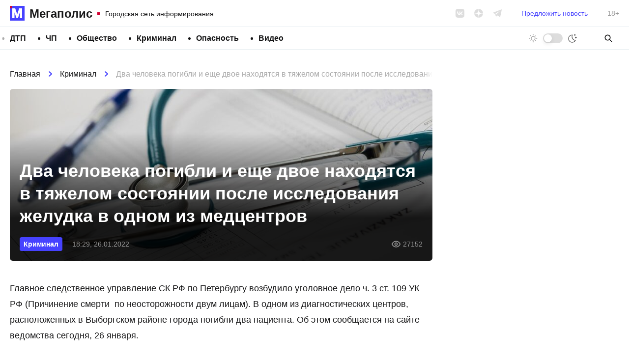

--- FILE ---
content_type: text/html; charset=UTF-8
request_url: https://megapolisonline.ru/dva-cheloveka-pogibli-i-eshhe-dvoe-nahodyatsya-v-tyazhelom-sostoyanii-posle-issledovaniya-zheludka-v-odnom-iz-medtsentrov/
body_size: 11526
content:
<!DOCTYPE html>
<html lang="ru" >
<head>
	<meta charset="UTF-8">
	<meta name="viewport" content="width=device-width, initial-scale=1, user-scalable=no">
	<meta http-equiv="X-UA-Compatible" content="ie=edge">
	
		<link rel="preconnect" href="https://cdn.advertronic.io">
		<link rel="preconnect" href="https://cdn.videotronic.io">
		<link rel="preload" href="https://cdn.advertronic.io/b/73d427c4-1ef9-4a29-b90a-fdd4e1433c2b.json" as="fetch" type="application/json" crossorigin>
	
	<title>Два человека погибли и еще двое находятся в тяжелом состоянии после исследования желудка в одном из медцентров &#8212; Мегаполис</title>
<meta name='robots' content='max-image-preview:large' />
	<style>img:is([sizes="auto" i], [sizes^="auto," i]) { contain-intrinsic-size: 3000px 1500px }</style>
	<style id='classic-theme-styles-inline-css'>
/*! This file is auto-generated */
.wp-block-button__link{color:#fff;background-color:#32373c;border-radius:9999px;box-shadow:none;text-decoration:none;padding:calc(.667em + 2px) calc(1.333em + 2px);font-size:1.125em}.wp-block-file__button{background:#32373c;color:#fff;text-decoration:none}
</style>
<link rel='stylesheet' id='contact-form-7-css' href='https://megapolisonline.ru/content/plugins/contact-form-7/includes/css/styles.css?ver=6.1' media='all' />
<link rel='stylesheet' id='main-css' href='https://megapolisonline.ru/content/themes/megapolis/assets/css/main.css?ver=2.0.25-beta' media='all' />
<script src="https://polyfill.io/v3/polyfill.min.js?ver=6.8.3" id="polyfills-js" defer></script>
<script src="https://megapolisonline.ru/content/themes/megapolis/assets/js/app.js?ver=2.0.25-beta" id="app-js" defer></script>
<script src="https://cdn.viqeo.tv/js/vq_starter.js?ver=6.8.3" id="viqeo-js" defer></script>
<script src="https://jsn.24smi.net/smi.js?ver=6.8.3" id="24smi-js" defer></script>
<script src="https://data.videonow.ru?profile_id=5057433&amp;format=vast&amp;container=preroll&amp;ver=6.8.3" id="vn-sticky-js" defer></script>
<script src="https://cdn.advertronic.io/j/s.js?ver=6.8.3" id="advertronic-js" type="module" async></script>
<script id="advertronic-js-after">
		(window.advertronic = window.advertronic || {cmd:[]}).cmd.push({
			init:{userId: '73d427c4-1ef9-4a29-b90a-fdd4e1433c2b'}
		})
	
</script>
<script src="https://cdn.videotronic.io/js/videotronic.js?ver=6.8.3" id="videotronic-js" defer type="module" async></script>
<script id="videotronic-js-after">
		(window.videotronic = window.videotronic || {
			cmd: []
		}).cmd.push({
			init: {
				userId: '73d427c4-1ef9-4a29-b90a-fdd4e1433c2b'
			}
		})
	
</script>
<link rel="https://api.w.org/" href="https://megapolisonline.ru/wp-json/" /><link rel="alternate" title="JSON" type="application/json" href="https://megapolisonline.ru/wp-json/wp/v2/posts/174800" /><link rel="canonical" href="https://megapolisonline.ru/dva-cheloveka-pogibli-i-eshhe-dvoe-nahodyatsya-v-tyazhelom-sostoyanii-posle-issledovaniya-zheludka-v-odnom-iz-medtsentrov/" />
<link rel="alternate" title="oEmbed (JSON)" type="application/json+oembed" href="https://megapolisonline.ru/wp-json/oembed/1.0/embed?url=%2Fdva-cheloveka-pogibli-i-eshhe-dvoe-nahodyatsya-v-tyazhelom-sostoyanii-posle-issledovaniya-zheludka-v-odnom-iz-medtsentrov%2F" />
<link rel="alternate" title="oEmbed (XML)" type="text/xml+oembed" href="https://megapolisonline.ru/wp-json/oembed/1.0/embed?url=%2Fdva-cheloveka-pogibli-i-eshhe-dvoe-nahodyatsya-v-tyazhelom-sostoyanii-posle-issledovaniya-zheludka-v-odnom-iz-medtsentrov%2F&#038;format=xml" />

		<link rel="icon" href="https://megapolisonline.ru/content/themes/megapolis/assets/img/logo.svg?v=2" type="image/svg+xml" sizes="any">
		<link rel="alternate icon" href="https://megapolisonline.ru/content/themes/megapolis/assets/img/logo.png?v=2" type="image/png">
	
</head>
<body class="">

	

	<header class="header">
		<div class="header__inner">

			<a href="/" class="logo || is-top">
				<div class="logo__icon"></div>
				<div class="logo__name">Мегаполис</div>
				<div class="logo__desc">Городская сеть информирования</div>
			</a>

			<div class="socials || is-gray-dim" data-hidden="mobile">
				<a href="https://vk.com/megapolisonline" class="socials__item" data-type="vk" rel="nofollow" target="__blank"></a>
				<a href="https://dzen.ru/megapolisonline" class="socials__item" data-type="zen" rel="nofollow" target="__blank"></a>
				<a href="https://t.me/Megapolisonline" class="socials__item" data-type="tg" rel="nofollow" target="__blank"></a>
			</div>

			<a class="header__suggest" href="/suggest/" data-hidden="mobile">Предложить новость</a>

			<div class="header__age" data-hidden="mobile">18+</div>

			<div class="toggle-mode || no-labels" x-data="toggleMode"
				  data-visible="mobile">
				<div class="toggle-mode__label is-day" data-label="Светлая тема"></div>
				<div class="toggle-mode__control"></div>
				<div class="toggle-mode__label is-night" data-label="Тёмная тема"></div>
			</div>

		</div>
	</header>

	<nav class="nav-bar">
		<div class="nav-bar__inner">

			<ul class="menu"><li class="menu__item"><a class="menu__link" href="/category/dtp/">ДТП</a></li><li class="menu__item"><a class="menu__link" href="/category/chp/">ЧП</a></li><li class="menu__item"><a class="menu__link" href="/category/society/">Общество</a></li><li class="menu__item"><a class="menu__link" href="/category/kriminal/">Криминал</a></li><li class="menu__item"><a class="menu__link" href="/category/opasnost/">Опасность</a></li><li class="menu__item"><a class="menu__link" href="/category/video/">Видео</a></li></ul>
			<div class="toggle-mode || no-labels" x-data="toggleMode"
				  data-hidden="mobile">
				<div class="toggle-mode__label is-day" data-label="Светлая тема"></div>
				<div class="toggle-mode__control"></div>
				<div class="toggle-mode__label is-night" data-label="Тёмная тема"></div>
			</div>

			<form x-data="{s: ''}" :action="`/search/${s}/`" class="search" autocomplete="off">
				<input class="search__input" type="search" placeholder="Поиск" x-model="s" required>
				<button type="submit" class="search__btn"></button>
			</form>

		</div>
	</nav>

<section class="container">

	<div class="container__main || js-timeline" x-data="timeline">

		<article class="post" x-bind="post"
			data-get="/api/post/174731/"
			data-title="Два человека погибли и еще двое находятся в тяжелом состоянии после исследования желудка в одном из медцентров"
			data-url="/dva-cheloveka-pogibli-i-eshhe-dvoe-nahodyatsya-v-tyazhelom-sostoyanii-posle-issledovaniya-zheludka-v-odnom-iz-medtsentrov/">

	<nav class="breadcrumbs" itemscope itemtype="https://schema.org/BreadcrumbList">
					<span class="breadcrumbs__link" itemprop="itemListElement" itemscope itemtype="https://schema.org/ListItem">
						<a href="https://megapolisonline.ru">Главная</a>
						<meta itemprop="item" content="https://megapolisonline.ru" />
						<meta itemprop="name" content="Главная" />
						<meta itemprop="position" content="1" />
					</span><span class="breadcrumbs__sep"></span>
					<span class="breadcrumbs__link" itemprop="itemListElement" itemscope itemtype="https://schema.org/ListItem">
						<a href="/category/kriminal/">Криминал</a>
						<meta itemprop="item" content="https://megapolisonline.ru/category/kriminal/" />
						<meta itemprop="name" content="Криминал" />
						<meta itemprop="position" content="2" />
					</span><span class="breadcrumbs__sep"></span>
					<span class="breadcrumbs__title" itemprop="itemListElement" itemscope itemtype="https://schema.org/ListItem">
						<span>Два человека погибли и еще двое находятся в тяжелом состоянии после исследования желудка в одном из медцентров</span>
						<meta itemprop="item" content="https://megapolisonline.ru/dva-cheloveka-pogibli-i-eshhe-dvoe-nahodyatsya-v-tyazhelom-sostoyanii-posle-issledovaniya-zheludka-v-odnom-iz-medtsentrov/" />
						<meta itemprop="name" content="Два человека погибли и еще двое находятся в тяжелом состоянии после исследования желудка в одном из медцентров" />
						<meta itemprop="position" content="3" />
					</span></nav>
	<div class="post__top">

		<h1 class="post__title">Два человека погибли и еще двое находятся в тяжелом состоянии после исследования желудка в одном из медцентров</h1>

		<div class="post__meta">
			<div class="post__meta-terms">
								<a href="/category/kriminal/" class="badge is-small">Криминал</a>
							</div>
			<div class="post__meta-date">18:29, 26.01.2022</div>
			<div class="post__meta-views">27152</div>
		</div>

		<div class="post__thumbnail" x-bind="thumb">
			<img src="[data-uri]" data-src="https://megapolisonline.ru/content/uploads/2022/01/medical-563427_960_720-860x573.jpg"
				  class="post__thumbnail-pic" data-lazy>
		</div>
	</div>

	<div class="post__content has-no-embeds">
		<p>Главное следственное управление СК РФ по Петербургу возбудило уголовное дело ч. 3 ст. 109 УК РФ (Причинение смерти  по неосторожности двум лицам). В одном из диагностических центров, расположенных в Выборгском районе города погибли два пациента. Об этом сообщается на сайте ведомства сегодня, 26 января.</p>
<p>Погибшие пациенты 23 и 25 января проходили в центре медицинское исследование желудка. После чего их доставили в больницу, где позже они скончались. Еще двоих клиентов медцентра после аналогичного исследования госпитализировали в тяжелом состоянии.</p>
<p>В настоящий момент следователи проводят проверку по факту произошедшего — они осмотрят место, где проводились процедуры, будет изъята документация и проведена экспертиза.</p>
<p>Расследование уголовного дела продолжается.</p>
<p>Ранее «Мегаполис» рассказывал, что <a href="https://megapolisonline.ru/prokuratura-provodit-proverku-po-faktu-dtp-na-moskovskom-shosse/">прокуратура проводит проверку</a> по факту ДТП на Московском шоссе.</p>
<blockquote><p><em>Фото: pixabay.com</em></p></blockquote>
	</div>

	<div class="dzen-danner">
		<div class="dzen-danner__text">
			Подписывайтесь на наш канал в &laquo;Яндекс.Дзене&raquo;, где
			собираются самые крутые видео и интересные статьи &laquo;Мегаполиса&raquo;!
		</div>
		<a href="https://dzen.ru/megapolisonline" class="dzen-danner__btn"
			rel="nofollow noopener noreferrer" target="__blank"><span>Перейти в <b>Дзен</b></span></a>
	</div>

	
	<div class="h-300 chunk ||">
		<advertronic-slot data-name="mp_split"></advertronic-slot>
	</div>

	
	<div class="post__bottom">
		<div class="post__bottom-author">Текст новости: Юлия Абдулова</div>
		<div class="post__bottom-date">18:29, 26.01.2022</div>
		<div class="post__bottom-views">27152</div>
	</div>

	<div class="post__share">
		<div class="post__share-caption">Поделитесь в соцсетях</div>

		<div class="socials">
			<a href="https://vk.com/share.php?url=https%3A%2F%2Fmegapolisonline.ru%2Fdva-cheloveka-pogibli-i-eshhe-dvoe-nahodyatsya-v-tyazhelom-sostoyanii-posle-issledovaniya-zheludka-v-odnom-iz-medtsentrov%2F"
				class="socials__item | js-share" data-type="vk" rel="nofollow noopener noreferrer"
				target="__blank"></a>
			<a href="https://connect.ok.ru/offer?url=https%3A%2F%2Fmegapolisonline.ru%2Fdva-cheloveka-pogibli-i-eshhe-dvoe-nahodyatsya-v-tyazhelom-sostoyanii-posle-issledovaniya-zheludka-v-odnom-iz-medtsentrov%2F&title=Два человека погибли и еще двое находятся в тяжелом состоянии после исследования желудка в одном из медцентров"
				class="socials__item | js-share" data-type="ok"
				rel="nofollow noopener noreferrer" target="__blank"></a>
			<a href="https://t.me/share/url?url=https%3A%2F%2Fmegapolisonline.ru%2Fdva-cheloveka-pogibli-i-eshhe-dvoe-nahodyatsya-v-tyazhelom-sostoyanii-posle-issledovaniya-zheludka-v-odnom-iz-medtsentrov%2F" class="socials__item"
				data-type="tg" rel="nofollow noopener noreferrer" target="__blank"></a>
			<a href="https://wa.me/?text=https%3A%2F%2Fmegapolisonline.ru%2Fdva-cheloveka-pogibli-i-eshhe-dvoe-nahodyatsya-v-tyazhelom-sostoyanii-posle-issledovaniya-zheludka-v-odnom-iz-medtsentrov%2F" class="socials__item" data-type="wa"
				rel="nofollow noopener noreferrer" target="__blank"></a>
		</div>
	</div>

	<hr class="container__hr">

	
	<div class="h-350 chunk ||">
		<advertronic-slot data-name="mp_exchange"></advertronic-slot>
	</div>

	<hr class="container__hr">

	

</article>

	</div>
	<div class="container__side">

		<aside class="sidebar" x-data="sidebar">

		<div class="chunk || h-600">
		<advertronic-slot data-name="mp_side_1"></advertronic-slot>
	</div>
	
	<div class="news-box">
		<div class="news-box__top">
			<div class="news-box__caption">Последние новости</div>
					</div>
		<div class="news-box__scroll">
			<div class="news-box__list">
				
				<a href="/bytovoj-konflikt-vo-dvore-mnogoetazhki-v-nevskom-rajone-zakonchilsya-ubijstvom/" class="news-box__post">
					<div class="news-box__post-top">23:01, 16.01.2026</div>
					<div class="news-box__post-title">Конфликт во дворе многоэтажки в Невском районе закончился убийством</div>
				</a>

				
				<a href="/peterburg-i-lenoblast-opublikovali-spiski-mest-gde-mozhno-okunutsya-v-prorub-vo-vremya-kreshheniya-vsego-33-kupeli/" class="news-box__post">
					<div class="news-box__post-top">22:07, 16.01.2026</div>
					<div class="news-box__post-title">Петербург и Ленобласть опубликовали списки мест, где можно окунуться в прорубь во время Крещения. Всего – 33 купели</div>
				</a>

				
				<a href="/parashyutnuyu-ulitsu-zalilo-vodoj-na-perekrestke-s-bajkonurskoj-bil-fontan/" class="news-box__post">
					<div class="news-box__post-top">21:14, 16.01.2026</div>
					<div class="news-box__post-title">Парашютную улицу залило водой: на перекрестке с Байконурской бил фонтан</div>
				</a>

				
				<a href="/zhitelya-orzhits-kotoryj-sperva-chut-ne-podzheg-kvartiru-a-pozzhe-siganul-s-pyatogo-etazha-i-napal-s-nozhom-na-politsejskih-posadili-na-23-goda/" class="news-box__post">
					<div class="news-box__post-top">20:21, 16.01.2026</div>
					<div class="news-box__post-title">Жителя Оржиц, который сперва чуть не поджег квартиру, а позже сиганул с пятого этажа и напал с ножом на полицейских, посадили на 23 года</div>
				</a>

				
				<a href="/v-krasnom-sele-kamaz-sbil-podrostka-na-zebre-yunoshu-uvezli-v-bolnitsu/" class="news-box__post">
					<div class="news-box__post-top">19:25, 16.01.2026</div>
					<div class="news-box__post-title">В Красном Селе КАМАЗ сбил подростка на зебре, юношу увезли в больницу</div>
				</a>

				
				<a href="/v-peterburge-nachali-nakazyvat-kurerov-vyshedshih-na-rabotu-bez-uniformy-16-chelovek-uzhe-oshtrafovano/" class="news-box__post">
					<div class="news-box__post-top">18:48, 16.01.2026</div>
					<div class="news-box__post-title">В Петербурге начали наказывать курьеров, вышедших на работу без униформы. 16 человек уже оштрафовано</div>
				</a>

				
				<a href="/zhitelya-zelenogorska-zapodozrili-v-iznasilovanii-devochki-zhivushhej-s-nim-v-odnoj-kvartire/" class="news-box__post">
					<div class="news-box__post-top">18:10, 16.01.2026</div>
					<div class="news-box__post-title">Жителя Зеленогорска заподозрили в изнасиловании девочки, живущей с ним в одной квартире</div>
				</a>

				
				<a href="/zhiteli-sadovodstv-u-mshinskoj-zhaluyutsya-na-volchyu-stayu-napadayushhuyu-na-sobak-i-koshek/" class="news-box__post">
					<div class="news-box__post-top">15:01, 16.01.2026</div>
					<div class="news-box__post-title">Жители садоводств у Мшинской жалуются на волчью стаю, нападающую на собак и кошек</div>
				</a>

				
				<a href="/v-koridore-odeneshsya-dyadya-posle-rajda-na-aprashke-siloviki-podnyali-na-nogi-obitatelej-zdeshnego-hostela-nashli-dva-kinzhala-i-23-nelegala/" class="news-box__post">
					<div class="news-box__post-top">13:56, 16.01.2026</div>
					<div class="news-box__post-title">«В коридоре оденешься, дядя!» После рейда на Апрашке силовики подняли на ноги обитателей здешнего хостела. Нашли два кинжала и 23 нелегала</div>
				</a>

				
				<a href="/volontery-koshkispasa-prazdnuyut-pobedu-nad-ryzhim-kotom-kotorogo-oni-dve-nedeli-vyzvolyali-iz-dymohoda-na-ulitse-chajkovskogo/" class="news-box__post">
					<div class="news-box__post-top">12:53, 16.01.2026</div>
					<div class="news-box__post-title">Волонтеры «Кошкиспаса» празднуют победу над рыжим котом, которого они две недели вызволяли из дымохода на улице Чайковского</div>
				</a>

				
				<a href="/benzovoz-s-polnoj-tsisternoj-oprokinulsya-pod-tihvinom-prishlos-perekryvat-federalnuyu-trassu/" class="news-box__post">
					<div class="news-box__post-top">11:18, 16.01.2026</div>
					<div class="news-box__post-title">Бензовоз с полной цистерной опрокинулся под Тихвином, пришлось перекрывать федеральную трассу</div>
				</a>

				
				<a href="/politsiya-ishhet-voditelya-sbezhavshego-s-mesta-dtp-s-gruzovikom-i-dvumya-legkovushkami-na-doroge-zhizni/" class="news-box__post">
					<div class="news-box__post-top">10:54, 16.01.2026</div>
					<div class="news-box__post-title">Полиция ищет водителя, сбежавшего с места ДТП с грузовиком и двумя легковушками на Дороге жизни.</div>
				</a>

				
				<a href="/v-zdanii-ovoshhebazy-na-prospekte-nepokorennyh-rodstvenniki-kavkaztsy-ustroili-mezhdu-soboj-shumnuyu-razborku-so-strelboj-pri-obyske-nashli-dva-pistoleta-i-boepripasy/" class="news-box__post">
					<div class="news-box__post-top">23:30, 15.01.2026</div>
					<div class="news-box__post-title">В здании овощебазы на проспекте Непокоренных родственники-кавказцы устроили между собой пьяную разборку со стрельбой. При обыске нашлись два пистолета и боеприпасы</div>
				</a>

				
				<a href="/biolog-glazkov-zapechatlel-v-odnom-iz-parkov-peterburga-ekzoticheskuyu-ptitsu-kotoraya-zhivet-u-nas-i-vyvodit-ptentsov-v-norah/" class="news-box__post">
					<div class="news-box__post-top">22:55, 15.01.2026</div>
					<div class="news-box__post-title">Биолог Глазков запечатлел в петербургском парке экзотическую птицу. Зимородки не всегда улетают в Африку и выводят птенцов в норах, которые сами же и роют</div>
				</a>

				
				<a href="/bezumnye-pokatushki-neadekvata-vchera-vecherom-v-krasnom-sele-vzbesivshijsya-krossover-snes-ograzhdenie-edva-ne-sbil-stolb-a-potom-i-peshehoda-na-zebre/" class="news-box__post">
					<div class="news-box__post-top">22:02, 15.01.2026</div>
					<div class="news-box__post-title">Безумные покатушки неадеквата. Вчера вечером в Красном Селе взбесившийся кроссовер снес ограждение, едва не сбил столб, а потом &#8212; и пешехода на зебре</div>
				</a>

				
				<a href="/v-pozhare-na-ulitse-solidarnosti-sgorela-kvartira-hozyajka-vyzhila-no-popala-v-bolnitsu-postradalo-kak-minimum-eshhe-odno-zhilishhe-a-vodoj-zalilo-ves-etazh/" class="news-box__post">
					<div class="news-box__post-top">21:21, 15.01.2026</div>
					<div class="news-box__post-title">В ночном пожаре на проспекте Солидарности сгорела квартира: 80-летнюю хозяйку вынесли на руках и отдали врачам. Росгвардия эвакуировала 20 жильцов</div>
				</a>

				
				<a href="/v-gorode-telmana-murmanchanin-na-opele-zalil-gazom-mestnogo-zhitelya-i-ego-malenkuyu-doch-u-ottsa-i-rebenka-ozhogi-glaz/" class="news-box__post">
					<div class="news-box__post-top">20:22, 15.01.2026</div>
					<div class="news-box__post-title">В городе Тельмана мурманчанин на «Опеле» обстрелял семью с маленьким ребенком из аэрозольного пистолета. У девочки и ее отца – ожоги глаз</div>
				</a>

				
				<a href="/s-13-dekabrya-po-11-yanvarya-v-peterburge-rabotala-rozhdestvenskaya-yarmarka-na-odnoj-tolko-katalnoj-gorke-pobyvali-200-tysyach-chelovek/" class="news-box__post">
					<div class="news-box__post-top">19:03, 15.01.2026</div>
					<div class="news-box__post-title">С 13 декабря по 11 января в Петербурге работала Рождественская ярмарка. На одной только катальной горке побывали 200 тысяч человек</div>
				</a>

				
				<a href="/na-budapeshtskoj-sredi-nochi-retsidivist-ograbil-prodavtsa-produktovogo-shvativ-s-prilavka-ego-mobilnik-negodyaya-pojmala-rosgvardiya/" class="news-box__post">
					<div class="news-box__post-top">17:28, 15.01.2026</div>
					<div class="news-box__post-title">На Будапештской среди ночи рецидивист ограбил продавца продуктового, схватив с прилавка его мобильник. Негодяя, сидевшего за наркотики и кражу, поймали</div>
				</a>

				
				<a href="/v-peterburge-nakryli-opg-iz-pyati-chelovek-kotorye-vvezli-600-tysyach-pachek-palenyh-armyanskih-sigaret-na-85-mln-rublej/" class="news-box__post">
					<div class="news-box__post-top">16:00, 15.01.2026</div>
					<div class="news-box__post-title">В Петербурге накрыли ОПГ из 5 человек, которые ввезли 600 тысяч пачек паленых армянских сигарет на 85 млн рублей. Ими они хотели завалить город и область</div>
				</a>

				
				<a href="/predlagali-politsejskim-luchshie-tovary-so-svoih-prilavkov-na-znamenitoj-svoim-koloritom-aprashke-proshel-migratsionnyj-rejd/" class="news-box__post">
					<div class="news-box__post-top">14:40, 15.01.2026</div>
					<div class="news-box__post-title">«Предлагали полицейским лучшие товары со своих прилавков». На знаменитой своим колоритом Апрашке прошел миграционный рейд</div>
				</a>

				
				<a href="/babushka-na-million-90-letnyaya-pensionerka-s-vitebskogo-prospekta-otdala-moshennikam-1-2-mln-rublej/" class="news-box__post">
					<div class="news-box__post-top">13:35, 15.01.2026</div>
					<div class="news-box__post-title">Старушка на миллион. 90-летняя пенсионерка с Витебского проспекта отдала мошенникам 1,2 млн рублей. Одного из негодяев поймали</div>
				</a>

				
				<a href="/gruzovik-smyal-zheltuyu-shkodu-na-trasse-na-doroge-k-poselku-imeni-morozova-spasatelyam-prishlos-vyrezat-voditelya-iz-legkovushki-gidravlicheskim-instrumentom/" class="news-box__post">
					<div class="news-box__post-top">11:55, 15.01.2026</div>
					<div class="news-box__post-title">Грузовик смял желтую «Шкоду» на дороге к поселку имени Морозова. Спасателям пришлось вырезать водителя из легковушки гидравлическим инструментом</div>
				</a>

				
				<a href="/v-podmoskove-pogib-temnokozhij-eks-futbolist-sbornoj-rossii-rodivshijsya-v-peterburge-lajonela-adamsa-kotoryj-tri-nedeli-nazad-perezhil-zhestokoe-napadenie-vchera-nashli-mertvym-pod-oknami-zhilogo-do/" class="news-box__post">
					<div class="news-box__post-top">10:03, 15.01.2026</div>
					<div class="news-box__post-title">В Подмосковье погиб темнокожий экс-футболист сборной России, родившийся в Петербурге. Лайонела Адамса, который 3 недели назад пережил жестокое нападение, вчера нашли мертвым под окнами высотки</div>
				</a>

				
				<a href="/peterburgskij-sud-dobavil-eshhe-odin-prigovor-nasilniku-i-ubijtse-otbyvayushhemu-pozhiznennyj-srok-v-kolonii-chyornyj-delfin/" class="news-box__post">
					<div class="news-box__post-top">23:18, 14.01.2026</div>
					<div class="news-box__post-title">Петербургский суд добавил еще один приговор насильнику и убийце, отбывающему пожизненный срок в колонии «Чёрный дельфин»</div>
				</a>

				
				<a href="/gustoj-podsherstok-zimnij-zapas-zhir-i-adaptatsiya-k-srede-obitaniya-yaponskim-makakam-iz-leningradskogo-zooparka-ne-strashny-dazhe-poroj-surovye-peterburgskie-holoda/" class="news-box__post">
					<div class="news-box__post-top">23:09, 14.01.2026</div>
					<div class="news-box__post-title">«Густой подшерсток, зимний запас жира и адаптация к среде обитания». Японским макакам из Ленинградского зоопарка не страшны даже суровые петербургские холода</div>
				</a>

				
				<a href="/on-pytalsya-zaehat-na-avto-pryamo-v-paradnuyu-avtohama-kotoryj-ostavil-svoj-vnedorozhnik-stupenkah-doma-po-akterskomu-proezdu-nashli-i-pokarali/" class="news-box__post">
					<div class="news-box__post-top">22:03, 14.01.2026</div>
					<div class="news-box__post-title">«Он пытался заехать на авто прямо в парадную?» &#171;Артиста&#187;, который бросил свой внедорожник ступеньках дома по Актерскому проезду, нашли и покарали</div>
				</a>

				
				<a href="/shkolnitsu-s-moskovskogo-shosse-razveli-na-roditelskie-nakopleniya-5-s-lishnim-millionov-rublej-i-yuvelirku-poka-politsiya-pojmala-tolko-kurershu-studentku-tehnikuma/" class="news-box__post">
					<div class="news-box__post-top">21:10, 14.01.2026</div>
					<div class="news-box__post-title">Школьницу с Московского шоссе развели на родительские накопления – 5 с лишним миллионов рублей и ювелирку. Пока полиция поймала только курьершу – студентку техникума</div>
				</a>

				
				<a href="/samym-populyarnym-transportom-v-novogodnie-prazdniki-stali-avtobusy-14-4-mln-poezdok-na-metro-proehali-na-100-tysyach-chelovek-menshe/" class="news-box__post">
					<div class="news-box__post-top">20:28, 14.01.2026</div>
					<div class="news-box__post-title">В новогодние праздники жители Петербурга пользовались транспортом 34 млн раз. Самыми популярными стали автобусы &#8212; 14,4 млн поездок, в метро спустились на 100 тысяч человек меньше</div>
				</a>

				
				<a href="/v-otradnom-sotrudniki-dps-ostanovili-pyanogo-voditelya-a-on-ustroil-isteriku-i-otkazyvalsya-sdavatsya-zashhishhat-svoego-muzhchinu-brosilas-dama-teper-ej-grozit-srok-za-poboi-i-porvannuyu-formu-polit/" class="news-box__post">
					<div class="news-box__post-top">19:40, 14.01.2026</div>
					<div class="news-box__post-title">В Отрадном сотрудники ДПС остановили пьяного водителя, а он устроил истерику и отказывался сдаваться. На защиту мужа бросилась его супруга – теперь ей грозит срок за побои и порванную форму полицейских</div>
				</a>

				
			</div>
		</div>
	</div>

	<div class="chunk || is-50" x-data="chunk" data-url="/api/remote/chunks/vk/"></div>

		<div class="chunk || h-600">
		<advertronic-slot data-name="mp_side_2"></advertronic-slot>
	</div>
	
</aside>

	</div>

</section>

<footer class="footer">
	<div class="footer__inner">

		<div class="toggle-mode" x-data="toggleMode">
			<div class="toggle-mode__label is-day" data-label="Светлая тема"></div>
			<div class="toggle-mode__control"></div>
			<div class="toggle-mode__label is-night" data-label="Тёмная тема"></div>
		</div>

		<nav class="footer__nav">

			<ul class="menu"><li class="menu__item"><a class="menu__link" href="/category/dtp/">ДТП</a></li><li class="menu__item"><a class="menu__link" href="/category/chp/">ЧП</a></li><li class="menu__item"><a class="menu__link" href="/category/society/">Общество</a></li><li class="menu__item"><a class="menu__link" href="/category/kriminal/">Криминал</a></li><li class="menu__item"><a class="menu__link" href="/category/raznoe/">Разное</a></li><li class="menu__item"><a class="menu__link" href="/category/opasnost/">Опасность</a></li><li class="menu__item"><a class="menu__link" href="/category/video/">Видео</a></li></ul>
			<form x-data="{s: ''}" :action="`/search/${s}/`" class="search" autocomplete="off">
				<input class="search__input" type="search" placeholder="Поиск" x-model="s" required>
				<button type="submit" class="search__btn"></button>
			</form>

		</nav>

		<div class="footer__box">

			<a href="/" class="logo || is-bottom is-big">
				<div class="logo__icon"></div>
				<div class="logo__name">Мегаполис</div>
				<div class="logo__desc">Городская сеть информирования</div>
			</a>

			<nav class="footer__nav">

				<ul class="menu"><li class="menu__item"><a class="menu__link" href="/redaction/">Редакция</a></li><li class="menu__item"><a target="_blank" class="menu__link" rel="noopener" href="https://megapolisonline.ru/content/uploads/2022/11/KP-Megapolis-2022.pdf">Медиа кит</a></li><li class="menu__item"><a target="_blank" class="menu__link" rel="noopener" href="mailto:info@megapolisonline.ru">info@megapolisonline.ru</a></li><li class="menu__item"><a class="menu__link" href="/suggest/">Предложить новость</a></li></ul>
			</nav>

			<div class="socials || has-wide-gap">
				<a href="https://vk.com/megapolisonline" class="socials__item" data-type="vk"
					rel="nofollow" target="__blank"></a>
				<a href="https://dzen.ru/megapolisonline" class="socials__item" data-type="zen"
					rel="nofollow" target="__blank"></a>
				<a href="https://t.me/Megapolisonline" class="socials__item" data-type="tg"
					rel="nofollow" target="__blank"></a>
			</div>

		</div>

		<div class="footer__legal">
			<div class="footer__legal-item">
				&copy; megapolisonline.ru 2017 &mdash; 2026<br>
				Мегаполис &mdash; Городская сеть информирования и взаимопомощи
			</div>
			<div class="footer__legal-item">
				Свидетельство о регистрации СМИ. Номер: ЭЛ &numero; ФС 77 &ndash; 76121 выдано
				Федеральной службой по надзору в сфере связи, информационных технологий
				и массовых коммуникаций (Роскомнадзор) 12 июля 2019 года
			</div>
			<div class="footer__legal-item">
				Учредитель: Общество с ограниченной ответственностью "ГСИиВ"<br>
				Главный редактор: Анастасия Петрова news@megapolisonline.ru
			</div>
			<div class="footer__legal-item">
				Почтовый адрес редакции: Санкт-Петербург, Россия, 196158, вн.тер. г. Муниципальный Округ
				Звездное, ш. Московское, дом 3, корпус 5, строение 1, помещение 111Н<br>
				Телефон редакции: +79062463704
			</div>
		</div>

		<div class="footer__age">18+</div>

	</div>
</footer>

<script type="speculationrules">
{"prefetch":[{"source":"document","where":{"and":[{"href_matches":"\/*"},{"not":{"href_matches":["\/core\/wp-*.php","\/core\/wp-admin\/*","\/content\/uploads\/*","\/content\/*","\/content\/plugins\/*","\/content\/themes\/megapolis\/*","\/*\\?(.+)"]}},{"not":{"selector_matches":"a[rel~=\"nofollow\"]"}},{"not":{"selector_matches":".no-prefetch, .no-prefetch a"}}]},"eagerness":"conservative"}]}
</script>

<!-- Kama Breadcrumbs JSON-LD -->
<script type="application/ld+json">{
    "@context": "https://schema.org",
    "@type": "BreadcrumbList",
    "itemListElement": [
        {
            "@type": "ListItem",
            "position": 1,
            "name": "Главная",
            "item": "https://megapolisonline.ru"
        },
        {
            "@type": "ListItem",
            "position": 2,
            "name": "Криминал",
            "item": "https://megapolisonline.ru/category/kriminal/"
        },
        {
            "@type": "ListItem",
            "position": 3,
            "name": "Два человека погибли и еще двое находятся в тяжелом состоянии после исследования желудка в одном из медцентров",
            "item": "https://megapolisonline.ru/dva-cheloveka-pogibli-i-eshhe-dvoe-nahodyatsya-v-tyazhelom-sostoyanii-posle-issledovaniya-zheludka-v-odnom-iz-medtsentrov/"
        }
    ]
}</script>
<script src="https://megapolisonline.ru/core/wp-includes/js/dist/hooks.min.js?ver=4d63a3d491d11ffd8ac6" id="wp-hooks-js" defer></script>
<script src="https://megapolisonline.ru/core/wp-includes/js/dist/i18n.min.js?ver=5e580eb46a90c2b997e6" id="wp-i18n-js" defer></script>
<script id="wp-i18n-js-after">
wp.i18n.setLocaleData( { 'text direction\u0004ltr': [ 'ltr' ] } );
</script>
<script src="https://megapolisonline.ru/content/plugins/contact-form-7/includes/swv/js/index.js?ver=6.1" id="swv-js" defer></script>
<script id="contact-form-7-js-translations">
( function( domain, translations ) {
	var localeData = translations.locale_data[ domain ] || translations.locale_data.messages;
	localeData[""].domain = domain;
	wp.i18n.setLocaleData( localeData, domain );
} )( "contact-form-7", {"translation-revision-date":"2025-06-26 17:48:45+0000","generator":"GlotPress\/4.0.1","domain":"messages","locale_data":{"messages":{"":{"domain":"messages","plural-forms":"nplurals=3; plural=(n % 10 == 1 && n % 100 != 11) ? 0 : ((n % 10 >= 2 && n % 10 <= 4 && (n % 100 < 12 || n % 100 > 14)) ? 1 : 2);","lang":"ru"},"This contact form is placed in the wrong place.":["\u042d\u0442\u0430 \u043a\u043e\u043d\u0442\u0430\u043a\u0442\u043d\u0430\u044f \u0444\u043e\u0440\u043c\u0430 \u0440\u0430\u0437\u043c\u0435\u0449\u0435\u043d\u0430 \u0432 \u043d\u0435\u043f\u0440\u0430\u0432\u0438\u043b\u044c\u043d\u043e\u043c \u043c\u0435\u0441\u0442\u0435."],"Error:":["\u041e\u0448\u0438\u0431\u043a\u0430:"]}},"comment":{"reference":"includes\/js\/index.js"}} );
</script>
<script id="contact-form-7-js-before">
var wpcf7 = {
    "api": {
        "root": "https:\/\/megapolisonline.ru\/wp-json\/",
        "namespace": "contact-form-7\/v1"
    }
};
</script>
<script src="https://megapolisonline.ru/content/plugins/contact-form-7/includes/js/index.js?ver=6.1" id="contact-form-7-js" defer></script>


<advertronic-slot data-name="mp_fullscreen"></advertronic-slot>
<advertronic-slot data-name="mp_float"></advertronic-slot>




<!-- Yandex.Metrika counter -->
<script>
(function(m, e, t, r, i, k, a) {
	m[i] = m[i] || function() {
		(m[i].a = m[i].a || []).push(arguments)
	};
	m[i].l = 1 * new Date();
	k = e.createElement(t), a = e.getElementsByTagName(t)[0], k.async = 1, k.src = r, a.parentNode
		.insertBefore(k, a)
})
(window, document, "script", "https://mc.yandex.ru/metrika/tag.js", "ym");

ym(48589292, "init", {
	clickmap: true,
	trackLinks: true,
	accurateTrackBounce: true
});
</script>
<noscript>
	<div><img src="https://mc.yandex.ru/watch/48589292" style="position:absolute; left:-9999px;"
			  alt="" /></div>
</noscript>
<!-- /Yandex.Metrika counter -->

<!-- Global site tag (gtag.js) - Google Analytics -->
<script async src="https://www.googletagmanager.com/gtag/js?id=UA-129101820-1"></script>
<script>
window.dataLayer = window.dataLayer || [];

function gtag() {
	dataLayer.push(arguments);
}

gtag('js', new Date());

gtag('config', 'UA-129101820-1');
</script>

</body>
</html>

--- FILE ---
content_type: text/html; charset=UTF-8
request_url: https://megapolisonline.ru/api/post/174731/
body_size: 2347
content:
<article class="post" x-bind="post"
			data-get="/api/post/174718/"
			data-title="Росгвардия задержала нетрезвого любителя ножей, который угрожал прохожим"
			data-url="/rosgvardiya-zaderzhala-netrezvogo-lyubitelya-nozhej-kotoryj-ugrozhal-prohozhim/">

	
	<div class="post__top">

		<h1 class="post__title">Росгвардия задержала нетрезвого любителя ножей, который угрожал прохожим</h1>

		<div class="post__meta">
			<div class="post__meta-terms">
								<a href="/category/video/" class="badge is-small">Видео</a>
								<a href="/category/kriminal/" class="badge is-small">Криминал</a>
							</div>
			<div class="post__meta-date">11:42, 26.01.2022</div>
			<div class="post__meta-views">1142</div>
		</div>

		<div class="post__thumbnail" x-bind="thumb">
			<img src="[data-uri]" data-src="https://megapolisonline.ru/content/uploads/2022/01/zaderzhanie-Krasnoselskij-860x410.jpg"
				  class="post__thumbnail-pic" data-lazy>
		</div>
	</div>

	<div class="post__content has-no-embeds">
		<p>В Красносельском районе Петербурга сотрудники Росгвардии задержали мужчину, который на улице размахивал ножами и пугал прохожих. Инцидент произошел накануне, 25 января около четырех часов дня.</p>
<div style="" class="wp-video"><!--[if lt IE 9]><script>document.createElement('video');</script><![endif]-->
<video class="wp-video-shortcode" id="video-174731-1" preload="metadata" controls="controls"><source type="video/mp4" src="https://megapolisonline.ru/content/uploads/2022/01/VID-20220125-WA0017.mp4?_=1" /><a href="https://megapolisonline.ru/content/uploads/2022/01/VID-20220125-WA0017.mp4">https://megapolisonline.ru/content/uploads/2022/01/VID-20220125-WA0017.mp4</a></video></div>
<p>Как сообщили в пресс-службе ФГКУ «УВО ВНГ РФ по СПб и ЛО», нетрезвого гражданина обнаружили у одной из парадных жилого дома на Кингисеппском шоссе. Росгвардейцы скрутили нарушителя и доставили в территориальный отдел полиции для разбирательств. Два ножа у него изъяли.</p>
<p>Уточняется, что в результате происшествия никто не пострадал.</p>
<p>Ранее «Мегаполис» писал, что мужчина кавказской внешности <a href="https://megapolisonline.ru/bilet-v-detstvo-muzhchina-kavkazskoj-vneshnosti-ukral-nastolnuyu-igru-iz-magazina-a-ego-tovarishh-vernul-pohishhennoe/">украл настольную игру</a> из магазина, угрожая пистолетом.</p>
<blockquote><p><em>Фото и видео: пресс-служба ФГКУ «УВО ВНГ РФ по СПб и ЛО»</em></p></blockquote>
	</div>

	<div class="dzen-danner">
		<div class="dzen-danner__text">
			Подписывайтесь на наш канал в &laquo;Яндекс.Дзене&raquo;, где
			собираются самые крутые видео и интересные статьи &laquo;Мегаполиса&raquo;!
		</div>
		<a href="https://dzen.ru/megapolisonline" class="dzen-danner__btn"
			rel="nofollow noopener noreferrer" target="__blank"><span>Перейти в <b>Дзен</b></span></a>
	</div>

	
	<div class="h-300 chunk ||">
		<advertronic-slot data-name="mp_split"></advertronic-slot>
	</div>

	
	<div class="post__bottom">
		<div class="post__bottom-author">Текст новости: Юлия Абдулова</div>
		<div class="post__bottom-date">11:42, 26.01.2022</div>
		<div class="post__bottom-views">1142</div>
	</div>

	<div class="post__share">
		<div class="post__share-caption">Поделитесь в соцсетях</div>

		<div class="socials">
			<a href="https://vk.com/share.php?url=https%3A%2F%2Fmegapolisonline.ru%2Frosgvardiya-zaderzhala-netrezvogo-lyubitelya-nozhej-kotoryj-ugrozhal-prohozhim%2F"
				class="socials__item | js-share" data-type="vk" rel="nofollow noopener noreferrer"
				target="__blank"></a>
			<a href="https://connect.ok.ru/offer?url=https%3A%2F%2Fmegapolisonline.ru%2Frosgvardiya-zaderzhala-netrezvogo-lyubitelya-nozhej-kotoryj-ugrozhal-prohozhim%2F&title=Росгвардия задержала нетрезвого любителя ножей, который угрожал прохожим"
				class="socials__item | js-share" data-type="ok"
				rel="nofollow noopener noreferrer" target="__blank"></a>
			<a href="https://t.me/share/url?url=https%3A%2F%2Fmegapolisonline.ru%2Frosgvardiya-zaderzhala-netrezvogo-lyubitelya-nozhej-kotoryj-ugrozhal-prohozhim%2F" class="socials__item"
				data-type="tg" rel="nofollow noopener noreferrer" target="__blank"></a>
			<a href="https://wa.me/?text=https%3A%2F%2Fmegapolisonline.ru%2Frosgvardiya-zaderzhala-netrezvogo-lyubitelya-nozhej-kotoryj-ugrozhal-prohozhim%2F" class="socials__item" data-type="wa"
				rel="nofollow noopener noreferrer" target="__blank"></a>
		</div>
	</div>

	<hr class="container__hr">

	

</article>


--- FILE ---
content_type: text/html; charset=utf-8
request_url: https://www.google.com/recaptcha/api2/aframe
body_size: 267
content:
<!DOCTYPE HTML><html><head><meta http-equiv="content-type" content="text/html; charset=UTF-8"></head><body><script nonce="9qcQ8OyYDR4Cc3q8OY0r0g">/** Anti-fraud and anti-abuse applications only. See google.com/recaptcha */ try{var clients={'sodar':'https://pagead2.googlesyndication.com/pagead/sodar?'};window.addEventListener("message",function(a){try{if(a.source===window.parent){var b=JSON.parse(a.data);var c=clients[b['id']];if(c){var d=document.createElement('img');d.src=c+b['params']+'&rc='+(localStorage.getItem("rc::a")?sessionStorage.getItem("rc::b"):"");window.document.body.appendChild(d);sessionStorage.setItem("rc::e",parseInt(sessionStorage.getItem("rc::e")||0)+1);localStorage.setItem("rc::h",'1768619171824');}}}catch(b){}});window.parent.postMessage("_grecaptcha_ready", "*");}catch(b){}</script></body></html>

--- FILE ---
content_type: image/svg+xml
request_url: https://megapolisonline.ru/content/themes/megapolis/assets/img/logo.svg?v=2
body_size: 73
content:
<svg xmlns="http://www.w3.org/2000/svg" viewBox="0 0 120 120"><path fill="#4642FF" d="M0 0h120v120H0V0Z"/><path fill="#fff" d="M20 20v80h18V54h1l15 46h12l15-46h1v46h18V20H76L61 66h-2L44 20H20Z"/><path fill="#D20334" d="M0 0h20v20H0V0Z"/></svg>
